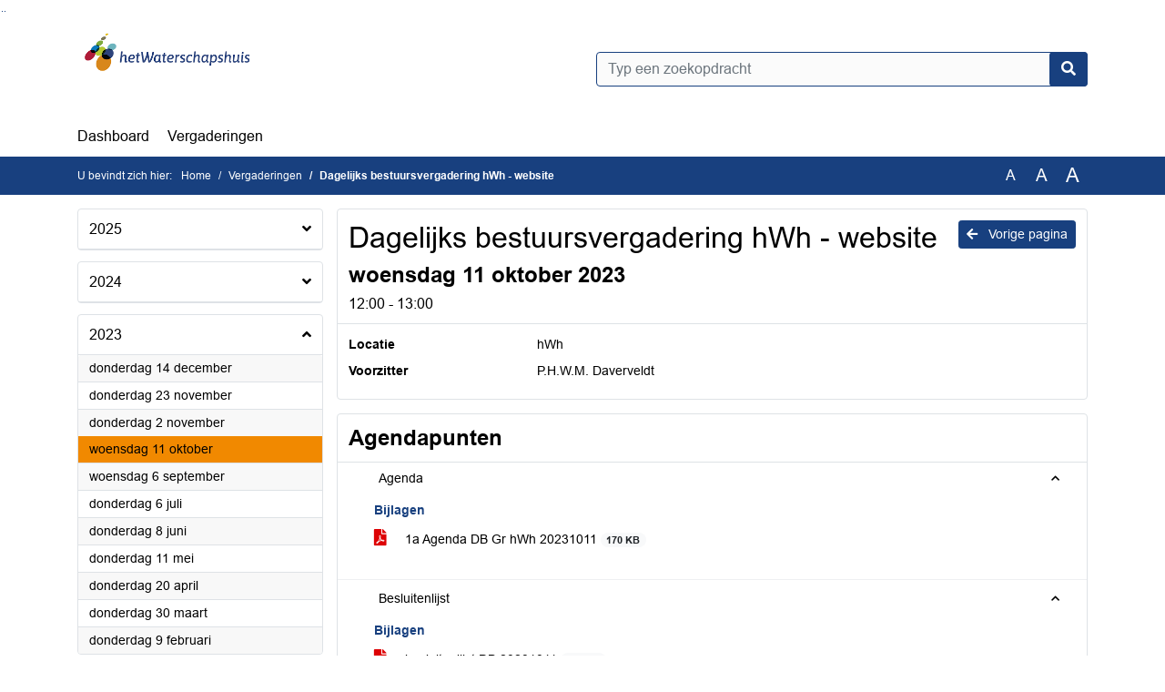

--- FILE ---
content_type: text/html; charset=utf-8
request_url: https://hetwaterschapshuis.ibabs.org/Agenda/Index/aa01ccd4-e1a0-42c8-ae7a-775478da4e96
body_size: 28987
content:
<!DOCTYPE html>
<html lang="nl">
<head>
    <meta charset="utf-8" />
    <meta name="viewport" content="width=device-width, initial-scale=1.0">
    <title>Agenda hetwaterschapshuis - Dagelijks bestuursvergadering hWh - website woensdag 11 oktober 2023 12:00 - 13:00 - iBabs Publieksportaal</title>
    <link rel="SHORTCUT ICON" href="/favicon.svg?v=20210707" />
<link rel="icon" type="image/png" sizes="16x16" href="/Images/icons/ibabs/favicon-16x16.png?x46223">
<link rel="icon" type="image/png" sizes="32x32" href="/Images/icons/ibabs/favicon-32x32.png?x46223">
<link rel="icon" type="image/svg+xml" sizes="any" href="/favicon.svg?x46223">
<link rel="apple-touch-icon" href="/favicon.svg?x46223">
<link rel="apple-touch-icon" sizes="152x152" href="/Images/icons/ibabs/touch-icon-ipad.png?x46223">
<link rel="apple-touch-icon" sizes="167x167" href="/Images/icons/ibabs/touch-icon-ipad-retina.png?x46223">
<link rel="apple-touch-icon" sizes="180x180" href="/Images/icons/ibabs/touch-icon-iphone-retina.png?x46223">


    <link href="https://fonts.googleapis.com/css?family=Open+Sans:300,400,600,700,800" rel="stylesheet" />
    <link href="/Content/css?v=D-O9VFCAyJBB8XEPmMsnpG95XXUEHBJPXwTmEDlWT0I1" rel="stylesheet"/>

    <link href='/Content/cssparse?v=GwY4XHn5VbZxFlS8RAaRX5uQYXQffa-el0jQVsPNdzs1' rel='stylesheet' data-include-ie-parse />


<link href='/Content/Fonts/Arial.css' rel='stylesheet' data-include-ie-parse />
<link href='/Base/SiteCss' rel='stylesheet' data-include-ie-parse />

    

    <script src="/Script/ApplicationInsights"></script>
</head>
<body data-site-name="hetwaterschapshuis">
    <div id="wrapper">
        <div class="skipcontent">
            <a href="#content" class="btn btn-ris sr-only sr-only-focusable" tabindex="0">Ga naar de inhoud van deze pagina</a>
            <a href="#search-input" class="btn btn-ris sr-only sr-only-focusable" tabindex="0">Ga naar het zoeken</a>
            <a href="#navigation" class="btn btn-ris sr-only sr-only-focusable" tabindex="0">Ga naar het menu</a>
        </div>
        <header id="header">
            <div class="container">
                <div class="row align-items-center">
                    <div class="col-left col-md-6">
                        <div class="d-flex justify-content-between align-items-center">
                            <div class="logo">
                                <a href="#" id="logo" >
                                        <img alt="Logo hetwaterschapshuis" src="[data-uri]" />
                                </a>
                            </div>
                            <div class="d-block d-md-none">
                                <button type="button" class="navbar-toggler collapsed" data-toggle="collapse" data-target="#navbar" aria-expanded="false" aria-controls="navbar">
                                    <span class="navbar-toggler-icon" aria-hidden="true"></span>
                                    <span class="navbar-toggler-text">Menu</span>
                                </button>
                            </div>
                        </div>
                    </div>
                    <div class="col-right col-md-6">
                        <div class="form-inline justify-content-end d-none d-md-flex search-box">
                            <label class="sr-only" for="search-input">Zoeken naar</label>
                            <input class="form-control input-search" id="search-input" name="search" type="text" placeholder="Typ een zoekopdracht" aria-label="Typ een zoekopdracht" data-search-url="/Search" />
                            <button class="btn btn-search" type="button" id="search-button" aria-label="Nu zoeken">
                                <i class="fas fa-search" aria-hidden="true"></i>
                            </button>
                        </div>
                    </div>
                </div>
            </div>
        </header>
        <nav id="navigation" class="navbar navbar-expand-md">
            <div class="container">
                <div id="navbar" class="collapse navbar-collapse">
                    <ul class="navbar-nav mr-auto">
                        <li class="nav-item" id="nav-item-dashboard">
                            <a href="/" class="nav-link">Dashboard</a>
                        </li>
                        <li class="nav-item" id="nav-item-calendar">
                            <a href="/Calendar" class="nav-link">Vergaderingen</a>
                        </li>
                                                                                                                                                                    </ul>
                </div>
            </div>
        </nav>
        <div id="mobile-searchbox" class="d-block d-md-none">
            <div class="container">
                <div class="row align-items-center">
                    <div class="col">
                        <div class="form-inline justify-content-end search-box">
                            <input class="form-control input-search" id="search-input-sm" name="search" type="text" placeholder="Typ een zoekopdracht" aria-label="Typ een zoekopdracht" data-search-url="/Search" />
                            <button class="btn btn-search" type="button" id="search-button-sm" aria-label="Nu zoeken">
                                <i class="fas fa-search" aria-hidden="true"></i>
                            </button>
                        </div>
                    </div>
                </div>
            </div>
        </div>
        <div id="breadcrumb">
            <div class="container">
                <nav class="navbar navbar-expand-md" aria-label="Kruimelpad">
                    <span class="breadcrumb-pre-text">
                        U bevindt zich hier:
                    </span>
                    <ol class="breadcrumb mr-auto">
                        <li class="breadcrumb-item">
                            <a href="/">Home</a>
                        </li>
                        
    <li class="breadcrumb-item">
        <a href="/Calendar">
            Vergaderingen
        </a>
    </li>
    <li class="breadcrumb-item active" aria-current="page">
        Dagelijks bestuursvergadering hWh - website
    </li>

                    </ol>
                    <div class="font-size">
                        <ul>
                            <li class="align-middle">
                                <button type="button" data-size="1.0" aria-label="Zet de tekst in de originele tekst grootte." aria-pressed="true">A</button>
                            </li>
                            <li class="align-middle">
                                <button type="button" data-size="1.2" aria-label="Vergroot de tekst met 20% ten opzichte van de originele tekst grootte." aria-pressed="false">A</button>
                            </li>
                            <li class="align-middle">
                                <button type="button" data-size="1.4" aria-label="Vergroot de tekst met 40% ten opzichte van de originele tekst grootte." aria-pressed="false">A</button>
                            </li>
                        </ul>
                    </div>
                </nav>
            </div>
        </div>
        <main id="content" class="d-flex">
            <div class="container d-flex align-items-stretch flex-fill">
                


<div class="row maincontent sidecontent-left flex-fill" >
    <aside class="col-md-3 col-lg-3" id="sidecontent-left">

<div class="widget">
    <div class="widgetLabel">
        <h2>
            <a role="button" 
               data-toggle="collapse" 
               href="#year2025" 
               aria-expanded="false" 
               aria-controls="year2025" 
               >
                2025
                <span class="collapse-icon float-right">
                    <i class="fa fa-angle-down"></i>
                </span>
            </a>
        </h2>
    </div>
    <div class="widgetContent">
        <ul class="list-group">
            <li class="clearfix agenda-year list-group-item">
                <div class="details collapse " id="year2025">
                    <ul class="list-group" data-agenda-url="/Agenda/RetrieveAgendasForYear?agendatypeId=100012380&amp;year=2025">
                        
                    </ul>
                </div>
            </li>
        </ul>
    </div>
</div>
<div class="widget">
    <div class="widgetLabel">
        <h2>
            <a role="button" 
               data-toggle="collapse" 
               href="#year2024" 
               aria-expanded="false" 
               aria-controls="year2024" 
               >
                2024
                <span class="collapse-icon float-right">
                    <i class="fa fa-angle-down"></i>
                </span>
            </a>
        </h2>
    </div>
    <div class="widgetContent">
        <ul class="list-group">
            <li class="clearfix agenda-year list-group-item">
                <div class="details collapse " id="year2024">
                    <ul class="list-group" data-agenda-url="/Agenda/RetrieveAgendasForYear?agendatypeId=100012380&amp;year=2024">
                        
                    </ul>
                </div>
            </li>
        </ul>
    </div>
</div>
<div class="widget">
    <div class="widgetLabel">
        <h2>
            <a role="button" 
               data-toggle="collapse" 
               href="#year2023" 
               aria-expanded="true" 
               aria-controls="year2023" 
               >
                2023
                <span class="collapse-icon float-right">
                    <i class="fa fa-angle-up"></i>
                </span>
            </a>
        </h2>
    </div>
    <div class="widgetContent">
        <ul class="list-group">
            <li class="clearfix agenda-year list-group-item">
                <div class="details collapse in show" id="year2023">
                    <ul class="list-group" data-agenda-url="/Agenda/RetrieveAgendasForYear?agendatypeId=100012380&amp;year=2023">
                            <li class="agenda-link list-group-item "
        >
        <a href="/Agenda/Index/74b30b7c-1039-4eda-bc1a-09928f597a34" >
            <div class="agenda-link-title">donderdag 14 december <span class="sr-only">2023</span></div>
        </a>
    </li>
    <li class="agenda-link list-group-item "
        >
        <a href="/Agenda/Index/d612b4b3-f3dd-43b2-9dfd-723af0a0977a" >
            <div class="agenda-link-title">donderdag 23 november <span class="sr-only">2023</span></div>
        </a>
    </li>
    <li class="agenda-link list-group-item "
        >
        <a href="/Agenda/Index/9fd9edbd-ae9a-43af-8202-b98f6236c8fe" >
            <div class="agenda-link-title">donderdag 2 november <span class="sr-only">2023</span></div>
        </a>
    </li>
    <li class="agenda-link list-group-item active"
        aria-current=&quot;page&quot;>
        <a href="/Agenda/Index/aa01ccd4-e1a0-42c8-ae7a-775478da4e96" >
            <div class="agenda-link-title">woensdag 11 oktober <span class="sr-only">2023</span></div>
        </a>
    </li>
    <li class="agenda-link list-group-item "
        >
        <a href="/Agenda/Index/96a03bff-6c8a-4b97-9caa-4694758aa545" >
            <div class="agenda-link-title">woensdag 6 september <span class="sr-only">2023</span></div>
        </a>
    </li>
    <li class="agenda-link list-group-item "
        >
        <a href="/Agenda/Index/d8808392-125d-44f6-91de-bc37dfe98ad1" >
            <div class="agenda-link-title">donderdag 6 juli <span class="sr-only">2023</span></div>
        </a>
    </li>
    <li class="agenda-link list-group-item "
        >
        <a href="/Agenda/Index/f8de44b8-3b25-4375-9014-5e403c865bdb" >
            <div class="agenda-link-title">donderdag 8 juni <span class="sr-only">2023</span></div>
        </a>
    </li>
    <li class="agenda-link list-group-item "
        >
        <a href="/Agenda/Index/c6f49a79-1e6a-424d-a0f4-e6120175e7e3" >
            <div class="agenda-link-title">donderdag 11 mei <span class="sr-only">2023</span></div>
        </a>
    </li>
    <li class="agenda-link list-group-item "
        >
        <a href="/Agenda/Index/8df91854-82f0-4424-976d-a7e67edc089e" >
            <div class="agenda-link-title">donderdag 20 april <span class="sr-only">2023</span></div>
        </a>
    </li>
    <li class="agenda-link list-group-item "
        >
        <a href="/Agenda/Index/afb0a0a2-a49e-40b0-bba9-d2c2bcbfc39c" >
            <div class="agenda-link-title">donderdag 30 maart <span class="sr-only">2023</span></div>
        </a>
    </li>
    <li class="agenda-link list-group-item "
        >
        <a href="/Agenda/Index/b8e6180e-c84f-4e93-afc7-7125840c4b96" >
            <div class="agenda-link-title">donderdag 9 februari <span class="sr-only">2023</span></div>
        </a>
    </li>

                    </ul>
                </div>
            </li>
        </ul>
    </div>
</div>
<div class="widget">
    <div class="widgetLabel">
        <h2>
            <a role="button" 
               data-toggle="collapse" 
               href="#year2022" 
               aria-expanded="false" 
               aria-controls="year2022" 
               >
                2022
                <span class="collapse-icon float-right">
                    <i class="fa fa-angle-down"></i>
                </span>
            </a>
        </h2>
    </div>
    <div class="widgetContent">
        <ul class="list-group">
            <li class="clearfix agenda-year list-group-item">
                <div class="details collapse " id="year2022">
                    <ul class="list-group" data-agenda-url="/Agenda/RetrieveAgendasForYear?agendatypeId=100012380&amp;year=2022">
                        
                    </ul>
                </div>
            </li>
        </ul>
    </div>
</div>    </aside>
    <section class="col-md-9 maincontent" id="maincontent" >
            <div class="row">
        <div class="box col">
            <div class="box-inner">
                <div class="box-header">
                    <a id="backButton" href="#" class="d-none d-md-block btn-sm btn-ris float-md-right"><i class="fas fa-arrow-left"></i> Vorige pagina</a>
                    <h1 >Dagelijks bestuursvergadering hWh - website</h1>
                    <h2 >woensdag 11 oktober 2023</h2>
                    <div class="heading3">12:00 - 13:00</div>
                </div>
                <div class="box-content box-padding">
                    <dl class="row">
                            <dt class="col-sm-3">Locatie</dt>
                            <dd class="col-sm-9" ><p>hWh</p></dd>
                                                    <dt class="col-sm-3">Voorzitter</dt>
                            <dd class="col-sm-9" >P.H.W.M. Daverveldt</dd>
                                                

                    </dl>
                </div>
            </div>
        </div>
    </div>
        <div class="row">
    <div class="box col">
        <div class="box-inner">
            <div class="box-header">
                <h2>Agendapunten</h2>
                <button class="btn btn-ibo float-right" style="display: none;">
                    <i class="fa fa-download"></i>
                </button>
            </div>
            <div class="box-content">
                <div class="box-content-collapse panel-group" id="agendaitems">
                    <ol>
                            <li>
                                <div class="panel panel-default agenda-item" id="5d592ddb-a17a-464d-99be-ff6b5a75a131" >
    <div class="panel-heading large" id="heading-5d592ddb-a17a-464d-99be-ff6b5a75a131">
        <div class="d-flex">
            <div class="panel-id"></div>
                <h3 class="panel-title">
                    <button class="arrow-right" type="button" aria-expanded="true" aria-controls="collapse-5d592ddb-a17a-464d-99be-ff6b5a75a131">
                        <span class="panel-title-label" >
                            Agenda
                        </span>
                    </button>
                </h3>
        </div>
    </div>
        <div id="collapse-5d592ddb-a17a-464d-99be-ff6b5a75a131" class="panel-collapse collapse show" aria-labelledby="heading-5d592ddb-a17a-464d-99be-ff6b5a75a131">
            <div class="panel-body">
                                                    <div class="row even">
                        <div class="col-12 label">
                            <h4>Bijlagen</h4>
                        </div>
                        <div class="col-12 text">
                            <ul class="list-group list-attachments">
        <li class="list-group-item">
            <a href="/Agenda/Document/aa01ccd4-e1a0-42c8-ae7a-775478da4e96?documentId=0019ed52-7edc-4112-a162-5612cf8eccc9&amp;agendaItemId=5d592ddb-a17a-464d-99be-ff6b5a75a131" class="unread" data-document-id="0019ed52-7edc-4112-a162-5612cf8eccc9" >
                    <span class="icon pdf" aria-label="pdf" role="img"></span>
                
                1a Agenda DB Gr hWh 20231011
                <span class="badge badge-light badge-pill">170 KB</span>
            </a>
        </li>
</ul>
                        </div>
                    </div>
                                

            </div>
        </div>
</div>
                            </li>
                            <li>
                                <div class="panel panel-default agenda-item" id="a56d7bc5-b474-4ebb-9a46-4ef621ece937" >
    <div class="panel-heading large" id="heading-a56d7bc5-b474-4ebb-9a46-4ef621ece937">
        <div class="d-flex">
            <div class="panel-id"></div>
                <h3 class="panel-title">
                    <button class="arrow-right" type="button" aria-expanded="true" aria-controls="collapse-a56d7bc5-b474-4ebb-9a46-4ef621ece937">
                        <span class="panel-title-label" >
                            Besluitenlijst 
                        </span>
                    </button>
                </h3>
        </div>
    </div>
        <div id="collapse-a56d7bc5-b474-4ebb-9a46-4ef621ece937" class="panel-collapse collapse show" aria-labelledby="heading-a56d7bc5-b474-4ebb-9a46-4ef621ece937">
            <div class="panel-body">
                                                    <div class="row even">
                        <div class="col-12 label">
                            <h4>Bijlagen</h4>
                        </div>
                        <div class="col-12 text">
                            <ul class="list-group list-attachments">
        <li class="list-group-item">
            <a href="/Agenda/Document/aa01ccd4-e1a0-42c8-ae7a-775478da4e96?documentId=d6fb5d60-3bb6-4887-b495-cf1332ca6784&amp;agendaItemId=a56d7bc5-b474-4ebb-9a46-4ef621ece937" class="unread" data-document-id="d6fb5d60-3bb6-4887-b495-cf1332ca6784" >
                    <span class="icon pdf" aria-label="pdf" role="img"></span>
                
                besluitenlijst DB 20231011
                <span class="badge badge-light badge-pill">169 KB</span>
            </a>
        </li>
</ul>
                        </div>
                    </div>
                                

            </div>
        </div>
</div>
                            </li>
                    </ol>
                </div>
            </div>
        </div>
    </div>
</div>    </section>
</div>



            </div>
        </main>
                <footer id="footer-new">
                    <div class="container">
                        <div class="row justify-content-end align-items-start">
                            <div class="box mb-0 col-md-auto">
                                <div class="box-inner">
                                    <div class="box-content p-0 py-1">
                                        <ul class="list-group list-group-horizontal">
                                            <li class="list-group-item">
                                                <span>
                                                    <a href="https://www.ibabs.com">
                                                        iBabs Vergadermanagement
                                                        <i class="fas fa-external-link-alt"></i>
                                                    </a>
                                                </span>
                                            </li>
                                            <li class="list-group-item">
                                                <span>
                                                    <a href=https://portal.ibabs.eu/>
                                                        Inloggen
                                                    <i class="fas fa-external-link-alt"></i>
                                                </a>
                                            </span>
                                        </li>
                                    </ul>
                                </div>
                            </div>
                        </div>
                    </div>
                </div>
            </footer>

    </div>

    <script src="/scripts/main?v=SDmdJPFWYVtiHAVxF5L92qFNg_GOg_MwVJSeRDGENZQ1"></script>

    <script src="/scripts/localization/nl?v=meRI3Lzz9Ko3fJUOcqRMr0B15-3iMzakUQ7OHp8nYy81"></script>

    <script src="/Scripts/views/layout.js"></script>


    <script type='module' src='/lib/duetds-datepicker/duet.esm.js'></script>

    <script nomodule src='/lib/duetds-datepicker/duet.js'></script>


    
<script src="/scripts/agenda?v=Ob3l38dH78pTzxuYsLdgkGVJ0J-vKRwYBPkl96e7PRI1"></script>

</body>
</html>


--- FILE ---
content_type: text/css; charset=utf-8
request_url: https://hetwaterschapshuis.ibabs.org/Base/SiteCss
body_size: 1304
content:
:root {--font-family: Arial;--active-agenda-color: #f18900;--active-agenda-text-color: #000000;--box-hovering-color: #18407f;--box-hovering-text-color: #ffffff;--breadcrumb-color: #18407f;--breadcrumb-text-color: #ffffff;--button-color: #18407f;--button-color-rgba: rgba(24, 64, 127, 0.75);--button-border-color: #18407f;--button-text-color: #ffffff;--button-hover-color: #ffffff;--button-hover-border-color: #18407f;--button-hover-text-color: #18407f;--calendar-event-item-color: #b5c832;--calendar-event-item-border-color: #b5c832;--calendar-event-item-text-color: #000000;--calendar-event-item-hover-color: #b5c832;--calendar-event-item-hover-border-color: #b5c832;--calendar-event-item-hover-text-color: #000000;--calendar-events-current-day: #f18900;--calendar-events-current-day-text-color: #000000;--calendar-header-color: #18407f;--calendar-header-text-color: #ffffff;--collapsed-content-rows-title: #18407f;--datepicker-hover-color: #18407f;--datepicker-hover-text-color: #ffffff;--datepicker-today-color: #f18900;--default-link-hover-color: #18407f;--results-hover-color: #f18900;--results-hover-text-color: #000000;--table-hover-color: #f18900;--table-border-hover-color: #18407f;--table-hover-text-color: #000000;--navbar-toggle-icon: url("data:image/svg+xml,%3csvg xmlns='http://www.w3.org/2000/svg' width='30' height='30' viewBox='0 0 30 30'%3e%3cpath stroke='%2318407f' stroke-linecap='round' stroke-miterlimit='10' stroke-width='2' d='M4 7h22M4 15h22M4 23h22'/%3e%3c/svg%3e");}